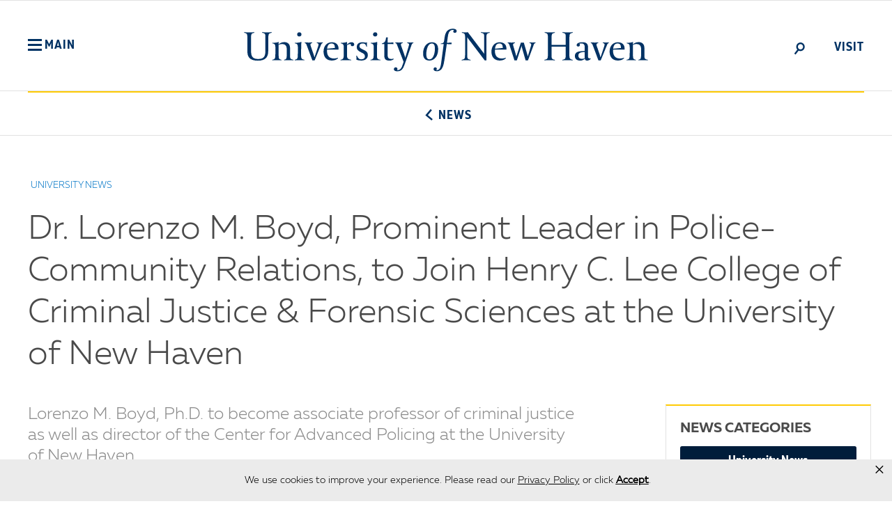

--- FILE ---
content_type: text/html; charset=UTF-8
request_url: https://www.newhaven.edu/news/releases/2018/lorenzo-boyd.php
body_size: 55283
content:



<!DOCTYPE html>
<!--[if (lt IE 11) ]>			<html lang="en" class="no-js oldie">	<![endif]-->
<!--[if (gte IE 11)|!(IE)]><!-->	

<html lang="en" class="no-js">		<!--<![endif]-->
	
<head>
	
<!-- Google Tag Manager -->
<script>(function(w,d,s,l,i){w[l]=w[l]||[];w[l].push({'gtm.start':
new Date().getTime(),event:'gtm.js'});var f=d.getElementsByTagName(s)[0],
j=d.createElement(s),dl=l!='dataLayer'?'&l='+l:'';j.async=true;j.src=
'https://www.googletagmanager.com/gtm.js?id='+i+dl;f.parentNode.insertBefore(j,f);
})(window,document,'script','dataLayer','GTM-548BFRP');</script>
<!-- End Google Tag Manager -->
	
		<link rel="stylesheet prefetch" href="/_resources/css/prod.css" />
    <link rel='stylesheet prefetch' href='/prod/owl.carousel.min.css'>
	
	<script src="/_resources/js/modernizr.min.js"></script>
	<link rel="shortcut icon" href="https://www.newhaven.edu/_resources/images/favicons/favicon-64.png" />
	<link rel="apple-touch-icon" sizes="180x180" href="https://www.newhaven.edu/_resources/images/favicons/apple-touch-icon-180.png" />
	<link rel="apple-touch-icon" sizes="152x152" href="https://www.newhaven.edu/_resources/images/favicons/apple-touch-icon-152.png" />
	<link rel="apple-touch-icon" sizes="120x120" href="https://www.newhaven.edu/_resources/images/favicons/apple-touch-icon-120.png" />
	<link rel="apple-touch-icon"                 href="https://www.newhaven.edu/_resources/images/favicons/apple-touch-icon-72.png" />
	
	<!-- Preload the LCP image with a high fetchpriority so it starts loading with the stylesheet. -->
<link rel="preload" fetchpriority="high" as="image" href="https://www.newhaven.edu/img/wordmark.svg" type="image/svg">
	
<base href="/" />
	<meta charset="utf-8" />
	
<!-- be_ixf, sdk, gho-->
<meta name="be:sdk" content="php_sdk_1.5.3" />
<meta name="be:timer" content="80ms" />
<meta name="be:orig_url" content="https%3A%2F%2Fwww.newhaven.edu%2Fnews%2Freleases%2F2018%2Florenzo-boyd.php" />
<meta name="be:norm_url" content="https%3A%2F%2Fwww.newhaven.edu%2Fnews%2Freleases%2F2018%2Florenzo-boyd.php" />
<meta name="be:capsule_url" content="https%3A%2F%2Fixfd1-api.bc0a.com%2Fapi%2Fixf%2F1.0.0%2Fget_capsule%2Ff00000000257779%2F421922954" />
<meta name="be:api_dt" content="py_2026;pm_01;pd_12;ph_17;pmh_50;p_epoch:1768240217427" />
<meta name="be:mod_dt" content="py_2026;pm_01;pd_12;ph_17;pmh_50;p_epoch:1768240217427" />
<meta name="be:diag" content="mmlGJCrE6p5Z3okQpvyQ/WZK5of/einZoCTKbx6Jfpvgg6mvRKikNO0rHVAa5a5mx/EFGcXPegJsRRnWfrJRS4D6xJMMoFG/ifyJGdnxBbeeT6R9jLcBXOWbCaAgdF3Spr+Uu9pHR+UviAwPf9SZxE0ddDNRJpz7k4DTpTs2zB89nxWaO0D0INHlj3gmzsIDnbtTzC+eMXebrRah3+XD0ueXgJ18DiPZw3YWnrDxBtUh5Sh8/bZ5bJXxBXxwNz3WWEv8655tdjMuwGAsJaMSzY1lbuvWRmXrlcDdeGkPUjf3tOiRsBzjrxK2MbNAYHIVquQBXenbv9Wke5OU3mwE5j9Y2q0EwtOCQbaMwtIrl6P/XtPrkRK7EuO8jgNNyNG1h2feRoBf+4RJSh8TVeer+vzkrr47BDim8ax+rnpp10Vo7n0YBoviqfsdrzLSOcSTUKvSUWkivewWSzo5alxZEtl34S27tIIKYR+LshH/eFSVV56g3g15QnR1in1Er8y/0mklvO2l2sIo+SLai072jOGHUkQ5rV5RmTpcRJyRNKwngQmK1DF9sXjub5GNAIiqF5eaIClice4O/CxrvRvdsYkhTGxUKM7k1uz2rljeL0uHNq7SfLNx5AtQgH4l9t8fBtoq3XlDBTIgegMS+KfOIWyALlemt6vMcVHN3vB6jf69HYrqg7ZMwJgJy/8vAymtX2+KSMVcuRNaYoTetQh9SYcEXqBJTXUCAE6k1N+VeFJqV3AGjNWvg59BGalKwSv9M5udUgYkWp664sN4J05QSoS/GgV3Ls1jkAxG1J3fofGFRA/ffFjXbNiJhmCDQtSXjLY5oSReKqH9eQEPSL8LcMdfcLrwhOBm0l7KhOjb/r6Wo6yYmYooO5ov4VE5zAfucdQQWo+S7of4NggfQUA+cPoEvbt53YWOnnfjkGQTABwXHus8O+k/6IoFNok1jVLTuSWFfsZgo+3RgjY32/ZgIRpzAAEpZRuIXK4hZEwJPOIYwRsKfvAi+x2nkCYAVQYtxD5rJG6XQEInC9tpd5R77TIiUkrfjnGsspJU9GlGD7cCJgCkk/[base64]/P7R4+GQJE6OZxeu2QOZL2SejC0veMDT+Iyii13C5w/XzVs6SQXmr1zv2ygUrEdRjh3lBeV7mLQ/8HTV0E45QWHSThatoqyO6qBB8P+g+fBdwLX2KPISUN05dz193AbKiEsznWvdaQ7fbr32g/ENj+zMjI4fazOtpJnuaGXBWTkvbJ2klImzlpe1oHEpdKRKJXNa4mfArdMYnhQ8mGiEgjnn/oauIr7oeguhmJgbzbAH7IO0+hDjPogfucvims1jXogC0ewfAGVjn5zoQe+s0m0FudiJPFNrpf9pryYxmNwwrX1/lLNW2WA3kXR8h7R3V7eXpGosSceUZ5/xNcfjNysG0l/88a+TYHvMlk7MmT2ely9jkLHlgtR36dJ/Yy6ICxDVjZ2S/E9QXHE9x1CtiUbctsn+rQQL8YmpMBeAu4C1UDoV0fYkXT1AmASJgU2t992+CYoeswLqTPP0LLT4kksMclnfa27BZMaF7l4PUXcHXPbXSFSXTtic70goYa2amO8w39XiUgbXVm3sUSeCMQx/H7CyqsQltY+pxejOBEiy7moeOGVaBRvkiMSOwgbpuo607RS5mXRmL7/yZHttr1Crz7sIEADiEXTE6sTRPwU+F4haK3MwFb7xmsRtcYaOgHYhilXPPYni5HlLUyLTvZJ+pWtTOmxIL2P/wZehSs0Ala8JivHx2dAGUDGG76FMeuC5KuJI5fmTatdQCXTGCEaHKAjwWmjaqHqFsZgGcaaTRnG9nNIk70jX7u5u7RUr+eAzeKJfPG4L/e6fM+x31Uo6z7zrT1K8PDO+K1XBaOxRJJaGzflZkpnKvGp5xTNmePNIqTP8QCjWduJ7dW/KLrtz3xLvGDrC1MTUtZYYAjaXx/mOFMNXBGQG7fW1WwX8AFui9WNbaUq6q1TzBSMUsg96T90b2A0H0A4yjWYiWKCtGrQ9iRIXzLvUYsLvf8VuTvgRgy8u8M6CD7XfA/crMoB/2zRZF4px7HtLPPn7CSHYrQIiJ9ScvRr9dNSF+Zbb9iUgnOemSd9Z011B0jQE8zdLwJPnxCrtKLwU1LIO6ZipIL3px7duWeoo5uWL/06dLjgbdL7pGMgt5a08tT6PKW1Fo8e8MXoXeheAXY3/+apyzoCYqN5A6i3nKUAmnsC0mA7GgPRmmIjWwabTetAsEV/X24GuRRD9oHejK/GSEp+HYdOv4bVGLFl63JVaSSUuIMwCJLVHF5Cwne/GGMWZkeKkqINpkK7PDEw4V4fcRho63nCb6GJMWLlW9emFjCCECdMoDl17qtp+5ZRsrvUyEOdJizx3e" />
<meta name="be:messages" content="false" />
<style>
.be-ix-link-block{justify-content: center; display: flex;}
.be-ix-link-block .be-related-link-container {margin:0;padding: 10px 0px;}
.be-ix-link-block .be-related-link-container .be-label{margin:0;font-size:14px;color:#000;line-height: 26px;text-transform:uppercase}
  .be-ix-link-block .be-related-link-container .be-list{display:inline-block;list-style:none;margin:0;padding:0;}
  .be-ix-link-block .be-related-link-container .be-list .be-list-item{display:inline-block;margin-right:20px}
  .be-ix-link-block .be-related-link-container .be-list .be-list-item .be-related-link{color:#9b9b9b;font-size:14px;font-weight:normal;text-decoration: none;}
  .be-ix-link-block .be-related-link-container .be-list .be-list-item .be-related-link:hover{text-transform:underline;}

  .be-ix-link-block .be-related-link-container .be-list .be-list-item:last-child{margin-right:0}
  @media (max-width: 767px) {
  .be-ix-link-block .be-related-link-container {width:100%;padding:10px;text-align: left;}
  .be-ix-link-block .be-related-link-container .be-label{}
  .be-ix-link-block .be-related-link-container .be-list{display:block;width:100%}
  .be-ix-link-block .be-related-link-container .be-list .be-list-item{display:block;margin-right:0;padding-top: 5px;}
  }
  @media (min-width: 768px) {
  .be-ix-link-block .be-related-link-container{display:flex;justify-content:left}
  .be-ix-link-block .be-related-link-container .be-label{display:inline-block;margin-right:20px;flex-basis:140px;flex-grow:0;flex-shrink:0}
  }
</style>


<script data-cfasync="false" id="marvel" data-customerid="f00000000257779" src="https://marvel-b2-cdn.bc0a.com/marvel.js"></script>

<script>
{(function() {
  var becookiescript = document.createElement("script");
  becookiescript.type = "text/javascript";
  becookiescript.async = true;
  becookiescript.id="becookiebarscriptid";
  becookiescript.setAttribute("data-customerid","f00000000257779");
  becookiescript.setAttribute("data-testmode","false");
  becookiescript.setAttribute("data-cookielinkurl","https://newhaven.edu/online-privacy/");
  becookiescript.setAttribute("data-fullhtmltext","<div id='becookiebarpanelid' style='width: 100%; border-radius: 0px; background:#ebebeb; display: flex; z-index: 1000000; font-size: small; opacity: 1; position: fixed; bottom: 0px; right: 0px; color:#000; justify-content: center; visibility: hidden;'> <div id='becookie_desktop_outerdiv' style='width: 100%;display: flex;height: 60px;justify-content: center;margin: auto;align-items: center;vertical-align: middle;'> <div id='becookie_desktop_content' style='font-size: 1.6vw;font-family:inherit;align-items: center;max-width: 100%;width: 100%;text-align: center;margin: 0 70px;font-weight: 400;'> <div style=''> <p id='becookie_text_content' style='padding: 0 4px;margin: 0px 0;display: inline-block;font-size: inherit;color: inherit;font-family: inherit;'> <span id='becookiebartextid' style=''>We use cookies to improve your experience.</span></p><p style='margin: 0;display: inline-block;padding: 0;font-size: inherit;color: inherit;font-family: inherit;font-weight: inherit;'> Please read our <a tabindex='1' aria-label='Read privacy policy' role='link' id='bepolicylinktextid' style='cursor: pointer;margin: 0;text-decoration: underline;color: inherit;font-weight: inherit;font-size: inherit;font-family: inherit;' onclick='becookielinktextclicked()'>Privacy Policy</a> or click <button tabindex='2' aria-label='Accept privacy policy' role='button' id='becookiebarbuttonid' style='margin: 0;cursor: pointer;font-weight: 600;text-shadow: 0 0 black;text-decoration: underline;border: none;background: none;padding: 0;font-size: inherit;color: inherit;font-family: inherit!important;line-height: inherit;vertical-align:unset;text-transform: none;' onclick='beacceptcookie()'>Accept</button>.<button tabindex='3' aria-label='Close privacy policy banner' role='button' id='becookie_close_button' onclick='beclosecookie()' style='display: inline-block;font-size: 3vw;cursor:pointer;font-family: none;font-weight: 100;position: absolute;margin: 0;right: 10px;top: 5px;vertical-align:unset;background: none;border: none;padding: 0;color: inherit;line-height: 20px;'>×</button> </p></div></div></div></div>");
  becookiescript.setAttribute("data-mobilefullhtmltext","<div id='becookiebarpanelid' style='display: flex;width: 100%;border-radius: 0px;background:#ebebeb;z-index: 1000000;opacity: 1;position: fixed;bottom: 0;left: 0px;color:#000;align-items: center;height: 60px;visibility: hidden;justify-content: center;font-family: inherit;'> <div style='max-width: 385px;display: flex;box-sizing: border-box;text-align: center;position: relative;'> <div id='becookiebartextid' style='font-size: 13px;line-height: 16px;'> <p id='becookie_text_content' style='padding: 0 4px 0 0;margin: 0px 0;display: inline-block;font-size: inherit;color: inherit;font-family: inherit;'> <span style=''>We use cookies to improve your experience.</span> </p><p style='margin: 0;display: inline-block;padding: 0;font-size: inherit;color: inherit;font-family: inherit;font-weight: inherit;'> Please read our <a tabindex='1' aria-label='Read privacy policy' role='link' id='bepolicylinktextid' style='cursor: pointer;margin: 0;text-decoration: underline;color: inherit;font-weight: inherit;font-size: inherit;display: inline;font-family: inherit;' onclick='becookielinktextclicked()'>Privacy Policy</a> or click <button tabindex='2' aria-label='Accept privacy policy' role='button' id='becookiebarbuttonid' style='margin: 0;cursor: pointer;font-weight: 600;text-shadow: 0 0 black;text-decoration: underline;border: none;background: none;padding: 0;font-size: inherit;color: inherit;font-family: inherit!important;line-height: inherit;vertical-align:unset;text-transform: none;' onclick='beacceptcookie()'>Accept</button>. </p></div></div><button tabindex='3' aria-label='Close Privacy Policy banner' role='button' onclick='beclosecookie()' style='position: absolute;right: 9px;top: 4px;font-size: 28px;cursor:pointer;font-family:none;font-weight:100;color: inherit;margin: 0;padding: 0;background: none;border: none;line-height: 20px;vertical-align:unset;'>×</button></div>");
  becookiescript.setAttribute("data-control",`function beCookieBarCustomJs(){becookielog("running cookiebar custom js"); function beCookieShowPanel(){var becookie_panel=document.querySelector("#becookiebarpanelid"); if (becookie_panel){becookie_panel.style.visibility="visible";}}var becookie_stylesheet_interval=window.setInterval(function (){var becookiebar=document.querySelector("#becookiebarid"); if (becookiebar){becookieAddStylesheet( "#becookie_desktop_content{font-size:14px !important}#becookie_close_button{font-size:28px !important;}", "screen and (min-width: 858px)" ); becookieAddStylesheet( "#becookiebartextid{font-size:12px !important; line-height:14px !important;}#becookiebarpanelid > button{font-size:24px !important;}#becookiebarpanelid > div{max-width:334px !important;}", "screen and (max-width: 360px)" ); becookieAddStylesheet( "#becookiebartextid{font-size:11px !important; line-height:13px !important;}", "screen and (max-width: 300px)" ); becookieAddStylesheet( "#becookiebartextid{font-size:10px !important; line-height:12px !important;}", "screen and (max-width: 260px)" ); becookieAddStylesheet( "#bepolicylinktextid:focus,#becookiebarbuttonid:focus,#becookie_close_button:focus{outline:auto!important;}" ); beCookieShowPanel(); clearInterval(becookie_stylesheet_interval);}}, 100); window.setTimeout(function (){clearInterval(becookie_stylesheet_interval);}, 15000); window.onresize=function (){setTimeout(beCookieShowPanel, 100);};}beCookieBarCustomJs();`);
  becookiescript.src = "https://consents-cf.bc0a.com/consentbar/corejs/becookiebar.js";
  var s = document.getElementsByTagName("script")[0];
  s.parentNode.insertBefore(becookiescript, s);
})();}
</script>
	
		
			
	<title>Dr. Lorenzo M. Boyd, Prominent Leader in Police-Community Relations, to Join Henry C. Lee College of Criminal Justice & Forensic Sciences at the University of New Haven - University of New Haven</title>
	<meta http-equiv="X-UA-Compatible" content="IE=edge">
	<meta name="viewport" content="width=device-width, initial-scale=1" />
	<meta name="Description" content="Lorenzo M. Boyd, Ph.D. to become  associate professor of criminal justice as well as director of the Center for Advanced Policing at the University of New Haven." />
	<meta name="Keywords" content="News, Henry C. Lee College of Criminal Justice & Forensic Sciences, Lorenzo M. Boyd" />
	<meta name="google-site-verification" content="-fIxlDX6e-bxneCeEvwJeARHq08xMx8qwmSMPs_maLo" />
	<meta name="facebook-domain-verification" content="9ec72tj7xa9laselbapva660y468xm" />
	<link rel="canonical" href="https://www.newhaven.edu/news/releases/2018/lorenzo-boyd.php" />
	<meta property="og:url" content="https://www.newhaven.edu/news/releases/2018/lorenzo-boyd.php" />
	<meta property="og:title" content="Dr. Lorenzo M. Boyd, Prominent Leader in Police-Community Relations, to Join Henry C. Lee College of Criminal Justice & Forensic Sciences at the University of New Haven - University of New Haven" />
	<meta property="og:type" content="website"/>
	<meta property="og:description" content="Lorenzo M. Boyd, Ph.D. to become  associate professor of criminal justice as well as director of the Center for Advanced Policing at the University of New Haven."/>
	<meta property="og:site_name" content="University of New Haven"/>
	<meta property="og:image" content="https://www.newhaven.edu/_resources/images/faculty-staff-headshots/lorenzo-boyd.jpg" />	
	<meta name="twitter:card" content="summary_large_image">
	<meta name="twitter:site" content="@unewhaven">
	<meta name="twitter:title" content="Dr. Lorenzo M. Boyd, Prominent Leader in Police-Community Relations, to Join Henry C. Lee College of Criminal Justice & Forensic Sciences at the University of New Haven - University of New Haven">
	<meta name="twitter:description" content="Lorenzo M. Boyd, Ph.D. to become  associate professor of criminal justice as well as director of the Center for Advanced Policing at the University of New Haven.">
	<meta name="twitter:image" content="https://www.newhaven.edu/_resources/images/faculty-staff-headshots/lorenzo-boyd.jpg"> 
	<script src="/_resources/js/lazysizes.min.js" async></script> <!--Lazysizes image minifier-->
	 <!-- Power On CSS Pack -->

</head>
<body class="page news-detail">
<a id="top" href="#main-content">Skip to main content</a>
<!-- Google Tag Manager (noscript) -->
<noscript><iframe src="https://www.googletagmanager.com/ns.html?id=GTM-548BFRP"
height="0" width="0" style="display:none;visibility:hidden"></iframe></noscript>
<!-- End Google Tag Manager (noscript) -->

<!--In the event of an emergency, the appropriate emergency alert file will be published and will then display in this space-->

							
<header id="site-header" role="banner">	
	<div class="container">
		<div id="wordmark">
			<a href="/" title="University of New Haven">
				<span class="sr-only">University of New Haven</span>
			</a>
		</div><!-- /#site-logo -->

		<div id="navband">
			<a href="#" id="megamenu-toggle" aria-label="Toggle Main Menu" aria-expanded="false" class="menu-toggle" role="button">
				<span class="toggle-icon"></span>
				<span class="label">Main</span>
			</a>

			<nav id="utility-nav">
				<ul class="menu menu-inline" role="menu">
					<li id="search-toggle">
						<a href="#" title="Open Search" aria-expanded="false" role="toggle">
							<span class="nhv-search"></span><span class="sr-only">Search</span>
						</a>
					</li>
					<li id="visit-menu-toggle">
						<a href="#" title="Visit" aria-label="Toggle Visit Opportunities menu" aria-expanded="false" role="toggle">Visit</a>
					</li>
				</ul>
			</nav>
		</div><!-- /#navband -->
	</div><!-- /.container -->
</header>

<!-- Start Visit Menu -->
<div id="visit-menu" class="snippet">
	<div class="container">
<br>
		<div class="snippet-body">
			
			<div id="left-nav-wrapper">
				<h4 class="nav-title">Admissions Visit Opportunities</h4>
				<nav id="undergraduate-nav" role="navigation">
					<p style="width:90%;">The campus visit is one of the most important parts of your college selection process.<br><br></p>
					<h5 class="nav-subtitle">Undergraduate Programs</h5>
					<ul class="menu">
						<li><a href="https://admissions.newhaven.edu/portal/visit" target="_blank" title="Undergraduate Admissions Visit Opportunities">See All Visit Opportunities</a></li>
					</ul>
					
                        <h5 class="nav-subtitle" style="border-top:1px solid #e2e2e2; padding-top:20px; width: 90%;">Graduate Programs</h5>
					<ul class="menu">
						<li><a href="https://graduate.newhaven.edu/portal/gradevents" target="_blank" title="Graduate Admissions Visit Opportunities">See All Visit Opportunities</a></li>
					</ul>

				</nav><!-- /#undergraduate-nav -->
				
				 <nav id="graduate-nav" role="navigation">
	<div class="richtext-news">
		<script>

var loc = window.location.pathname;
var path = loc.substring(0, loc.lastIndexOf("/"));
var directoryName = path.substring(path.lastIndexOf("/")+1);

document.write('<a href="https://admissions.newhaven.edu/portal/visit?cmd=info-sessions-and-tours&person=&utm_source=visit-popdown-' + directoryName + '&utm_medium=banner&utm_campaign=undergraduate" alt="Register for Info Sessions or Campus Tours." target="_blank"><div style="padding-top: 0px; padding-bottom:30px;"><img src="https://www.newhaven.edu/_resources/images/admissions/undergraduate/ads/info-sessions-campus-tours.png" alt="" style="margin: auto;" class="lazyload"></div></a>');

</script>
			</div>
</nav> <!-- Admissions Advertisement Graphic and Column Structure -->

				<!-- /#graduate-nav -->
			
			</div><!-- /#left-nav-wrapper -->
			
			<div id="right-nav-wrapper">
				<nav id="getting-here-nav" role="navigation">
					<h4 class="nav-title">Getting Here</h4>
					<ul class="menu">
						<li><a href="/about/campus-locations/index.php" title="">Campus Locations and Maps</a></li>
						<li><a href="/about/visitors/shuttle-transportation.php" title="">Shuttles &amp; Transportation</a></li>
						<li><a href="/about/visitors/parking.php" title="Parking information">Parking</a></li>
					</ul>
				</nav><!-- /#getting-here-nav -->

				<nav id="events-nav" role="navigation">
					<h4 class="nav-title">Events</h4>
					<ul class="menu">
						<li><a href="/events/index.php" class="icon-event" title="Campus Events">Events</a></li>
					</ul>
				</nav><!-- /#events-nav -->

				<nav id="athletics-nav" role="navigation">
					<h4 class="nav-title">Athletics</h4>
					<ul class="menu">
						<li><a href="https://www.newhavenchargers.com/" class="icon-logo-athletic" title="Athletics" target="_blank">New Haven Chargers</a></li>
					</ul>
				</nav><!-- /#athletics-nav -->
			</div><!-- /#right-nav-wrapper -->
			
		</div><!-- /.snippet-body -->
		
		<div class="visit-close-wrapper">
			<a class="toggle" href="#" aria-label="Close Visit Menu" title="Close Visit Menu" role="button">
				<span class="nhv-close"></span><span class="sr-only">Close</span>CLOSE
			</a>
		</div>
	</div><!-- /.container -->
</div>
<!-- /#visit-menu -->

<div id="mega-menu" class="disabled snippet" role="navigation">
	<header id="mm-header" role="banner">
		<div class="container">
			<div id="mm-wordmark">
				<a href="/" title="University of New Haven">
					<span class="sr-only">University of New Haven</span>
				</a>
			</div><!-- /#mm-wordmark -->

			<div id="mm-navband">
				<a href="#" id="mm-toggle" aria-label="Close Main Menu" class="menu-toggle" role="button">
					<span class="toggle-icon"></span>
					<span class="label">Main</span>
				</a>
			</div><!-- /#mm-navband -->
		</div>
	</header><!-- /#mm-header-->

	<div class="container">

		<div id="mega-topband">
			<nav id="quicklinks-nav">
				<ul class="menu menu-inline">
					<li><a href="/student-life/career-development-center/employers/index.php" title="Information for Employers">Employers</a></li>
					<li><a href="/families/index.php" title="">Parents &amp; Families</a></li>
					<li><a href="/veterans/index.php" title="">Veterans</a></li>
					<li><a href="/about/employment/index.php" title="">Work at UNewHaven</a></li>
					<li><a href="/about/corporate-partnerships/index.php" title="">Corporate Partners</a></li>
					<li><a href="/directory/index.php" title="">Directory</a></li>
					<li><a href="https://mycharger.newhaven.edu" title="MyCharger portal" target="_blank">myCharger</a></li>
				</ul>
			</nav>

			<nav id="action-nav">
				<ul class="menu menu-inline">
					<li><a href="/admissions/apply/index.php" title="Apply to the University of New Haven">Apply</a></li>
					<li><a href="/admissions/get-info/index.php" title="Get information about the University of New Haven">Request Info</a></li>
					<li><a href="/give/index.php" title="Donate to the University">Give</a></li>		
				</ul>
			</nav>
		</div>
		<!-- /#mega-topband -->

		<div id="mega-navs">
			<nav id="academics-nav">
				<h4>
					<span class="nav-header-wide">Academics</span>
					<a href="#" title="Academics menu" class="nav-header-toggle" role="toggle" aria-expanded="false" tabindex="">Academics<span class="nhv-plus"></span></a>
				</h4>
				<ul class="menu">
					<li><a href="/academics/index.php" title="">Academics at the University</a></li>
					<li><a href="/academics/programs/index.php" title="View all Academic Programs">Programs A-Z</a></li>
					<li><a href="/arts-sciences/index.php" title="">College of Arts and Sciences</a></li>
					<li><a href="/business/index.php" title="">Pompea College of Business</a></li>
					<li><a href="/lee-college/index.php" title="">Henry C. Lee College of Criminal Justice and Forensic Sciences</a></li>
					<li><a href="/engineering/index.php" title="">Tagliatela College of Engineering</a></li>
					<li><a href="/health-sciences/index.php" title="">School of Health Sciences</a></li>
					<li><a href="/interdisciplinary-collaborative/index.php" title="">Interdisciplinary Collaborative</a></li>
					<li><a href="https://mkpeterson.newhaven.edu/" target="_blank" title="">Library</a></li>
					<li><a href="/academics/calendar/index.php" title="">Academic Calendar and Course Schedules</a></li>
				</ul>
				<a class="show-more-btn" href="#" title="See More Academics Menu" aria-expanded="false" role="button">
					<span class="open-close-icon nhv-plus"></span>&nbsp;<span class="more-less-text">See More</span>
				</a>
				<div class="show-more">
					<ul class="menu">
						<li><a href="/academics/course-catalog.php" title="">Course Catalog</a></li>
						<li><a href="/academics/centers-institutes/" title="">Academic Centers and Institutes</a></li>
						<li><a href="/academics/academic-support/" title="">Student Success and Support</a></li>
						<li><a href="/academics/excellence/" title="">Honors Societies</a></li>
						<li><a href="/academics/core-curriculum.php" title="">Core Curriculum</a></li>
						<!--<li><a href="/academics/service-learning/" title="">Academic Service-Learning</a></li>-->
						<li><a href="/academics/study-abroad/index.php" title="">Study Abroad</a></li>
						<li><a href="/academics/verto-education-study-abroad/index.php" title="">Verto Education Study Abroad Experience</a></li>
					</ul>
				</div>
			</nav>

			<nav id="studentlife-nav">
				<h4>
					<span class="nav-header-wide">Student Life</span>
					<a href="#" title="Student Life menu" class="nav-header-toggle" role="toggle" aria-expanded="false" tabindex="">Student Life<span class="nhv-plus"></span></a>
				</h4>
				<ul class="menu">
					<li><a href="/student-life/" title="">Student Life Overview</a></li>
					<li><a href="/student-life/get-involved/" title="">Get Involved!</a></li>
					<li><a href="/student-life/career-development-center/" title="">Career Development</a></li>
					<li><a href="/student-life/public-safety/" title="">Safety &amp; Security</a></li>
					<li><a href="/student-life/accessibility-resources-center/index.php" title="Accessibility Resources Center">Accessibility</a></li>
					<li><a href="/student-life/health-wellness/" title="">Health &amp; Wellness</a></li>
					<li><a href="/student-life/living-on-campus/" title="">Living on Campus</a></li>
					<li><a href="https://www.newhaven.edu/dining" title="Dining info" target="_blank">Dining</a></li>
					<li><a href="/student-life/graduate-and-international/" title="">Graduate &amp; International Students</a></li>
					<li><a href="/student-life/student-affairs/" title="">Student Affairs &amp; Dean of Students</a></li>
				</ul>
				<a class="show-more-btn active" href="#" title="See More in Student Life Menu" aria-expanded="false" role="button">
					<span class="open-close-icon nhv-plus"></span>&nbsp;<span class="more-less-text">See More</span>
				</a>      
				<div class="show-more">
					<ul class="menu">
						<li><a href="/commencement/" title="">Commencement</a></li>
						<li><a href="/student-life/orientation/" title="">New Student Orientation</a></li>
						<li><a href="/student-life/commuter-resources/" title="">Commuter Resources</a></li>
						<li ><a href="https://www.bkstr.com/newhavenstore/home" title="" target="_blank">Campus Store</a></li>
					</ul>
				</div>
			</nav>

			<nav id="about-nav">
				<h4>
					<span class="nav-header-wide">About</span>
					<a href="#" title="About menu" class="nav-header-toggle" role="toggle" aria-expanded="false" tabindex="">About<span class="nhv-plus"></span></a>
				</h4>
				<ul class="menu">
					<li><a href="/about/index.php" title="">About the University</a></li>
					<li><a href="/about/accreditation/index.php" title="">Accreditation</a></li>
					<li><a href="/about/facts-figures.php" title="">Facts &amp; Figures</a></li>
					<li><a href="/about/awards-affiliations.php" title="">Awards &amp; Affiliations</a></li>
					<li><a href="/about/administration/index.php" title="">University Leadership</a></li>
					<li><a href="/about/board-governors/index.php" title="">Board of Governors</a></li>
					<li><a href="/about/departments/index.php" title="">Offices &amp; Departments</a></li>
					<li><a href="/about/campus-locations/index.php" title="">Campus Locations &amp; Maps</a></li>
					<li><a href="https://www.newhaven.edu/about/facilities/index.php" title="">State-of-the-Art Facilities</a></li>
					<li><a href="/about/employment/index.php" title="">Employment</a></li>
					<li><a href="https://strategicplan.newhaven.edu/?utm_source=main-menu&utm_medium=website&utm_campaign=strategicplan" title="" target="_blank">Strategic Plan</a></li>
				</ul>
				<a class="show-more-btn active" href="#" title="See More" role="button" aria-expanded="false">
					<span class="open-close-icon nhv-plus"></span>&nbsp;<span class="more-less-text">See More</span>
				</a>
				<div class="show-more">
					<ul class="menu">	
						<li><a href="/about/visitors/index.php" title="">Info for Visitors, Parking &amp; Shuttles</a></li>
						<li><a href="/about/title-ix/index.php" title="">Title IX and Equal Opportunity</a></li>
						<li><a href="/covid19/index.php" title="">COVID-19 Info</a></li>
					</ul>
				</div>
			</nav>

			<nav id="admissions-nav">
				<h4>
					<span class="nav-header-wide">Admissions</span>
					<a href="#" title="Expand Admissions menu" class="nav-header-toggle" role="toggle" aria-expanded="false" tabindex="">Admissions<span class="nhv-plus"></span></a>
				</h4>
				<ul class="menu">
					<li><a href="/admissions/index.php" title="">Office of Admissions</a></li>
					<li><a href="/admissions/apply/" title="">Apply</a></li>
					<li><a href="/admissions/get-info/" title="">Request Information</a></li>
					<li><a href="/admissions/undergraduate/" title="">Undergraduate Admissions</a></li>
					<li><a href="/admissions/graduate/" title="">Graduate Admissions</a></li>
					<li><a href="/admissions/international/" title="">International Students</a></li>
					<li><a href="/academics/online-degree-programs/" title="">Online Programs</a></li>
					<li><a href="/admissions/financial-aid/" title="">Tuition &amp; Financial Aid</a></li>
					<li><a href="/admissions/financial-aid/undergraduate/prospective/estimate.php" title="">Net Price Calculator</a></li>
					<li><a href="/admissions/pre-college/index.php" title="">Pre-College and Summer Youth Programs</a></li>
				</ul>
			</nav>
			
			<nav id="inclusion-nav">
				<h4>
					<span class="nav-header-wide">Inclusion</span>
					<a href="#" title="Inclusion" class="nav-header-toggle" role="toggle" aria-expanded="false" tabindex="">Inclusion<span class="nhv-plus"></span></a>
				</h4>
				<ul class="menu">
					<li><a href="/inclusion/index.php" title="">Everyone Belongs at the University of New Haven</a></li>
					<li><a href="/inclusion/myatt-center.php" title="">The Myatt Center</a></li>
					<li><a href="/student-life/accessibility-resources-center/index.php" title="" target="_blank">Accessibility Resources Center</a></li>
					<li><a href="/student-life/graduate-and-international/index.php" title="" target="_blank">Graduate and International Student Life</a></li>
					<li><a href="/inclusion/idea-council/index.php" title="">IDEA Council</a></li>
					<li><a href="/veterans/index.php" title="" target="_blank">Military &amp; Veteran Affairs</a></li>
					<li><a href="/inclusion/spiritual-life.php" title="">Spiritual Life and Campus Ministry</a></li>	
					<li><a href="/about/title-ix/index.php" title="" target="_blank">Title IX</a></li>
				</ul>
			</nav>

			<nav id="alumni-nav">		
					<h4>
					<span class="nav-header-wide">Alumni &amp; Friends</span>
					<a href="#" title="Expand Alumni Menu" class="nav-header-toggle" role="toggle" aria-expanded="false" tabindex="">Alumni &amp; Friends<span class="nhv-plus"></span></a>
				</h4>
				<ul class="menu">
					<li><a href="/alumni/index.php" title="Alumni & Friends">Our Alumni</a></li>
					<li><a href="/alumni/events/index.php" title="">Alumni Events</a></li>
					<li><a href="/alumni/get-involved/index.php" title="">Alumni Involvement</a></li>		
					<li><a href="/alumni/benefits/index.php" title="">Alumni Benefits</a></li>
					<li><a href="/alumni/magazine/index.php" title="">Alumni Magazine</a></li>
					<li><a href="/alumni/alumni-association-board/index.php" title="">Alumni Association</a></li>
					<li><a href="/alumni/contact.php" title="">Contact Alumni Relations</a></li>
					<li><a href="/give/index.php" title="">Support the University</a></li>
				</ul>
			</nav>

			<nav id="research-nav">
				<h4>
					<span class="nav-header-wide">Research</span>
					<a href="#" title="Research" class="nav-header-toggle" role="toggle" aria-expanded="false" tabindex="">Research<span class="nhv-plus"></span></a>
				</h4>
				<ul class="menu">
					<li><a href="/research/" title="">Research Overview</a></li>
					<li><a href="/research/labs-groups/" title="">Labs &amp; Groups</a></li>
					<li><a href="/research/faculty-research/" title="">Faculty Research</a></li>
					<li><a href="/research/student-fellowships-research/" title="">Student Fellowships &amp; Research</a></li>
					<li><a href="/research/surf/" title="">Summer Undergraduate Research Fellowships (SURF)</a></li>
					<li><a href="/research/grants/" title="">Grants &amp; Sponsored Programs</a></li>
				</ul>
			</nav>
			
			<nav id="explore-nav">
				<h4>
					<span class="nav-header-wide">Explore</span>
					<a href="#" title="Explore" class="nav-header-toggle" role="toggle" aria-expanded="false" tabindex="">Explore<span class="nhv-plus"></span></a>
				</h4>
				<ul class="menu">
					<li><a href="/explore-the-university/" title="">Explore the University</a></li>
					<li><a href="/explore-the-university/beyond-west-haven.php" title="">West Haven &amp; Beyond</a></li>
					<li><a href="/news/" title="">News and Media</a></li>
					<li><a href="/events/" title="">Events</a></li>
					<li><a href="/explore-the-university/camps-conferences/index.php" title="">Camps and Conferences</a></li>
					<li><a href="/about/departments/marketing-communications/brand/index.php" title="">Digital Downloads</a></li>
					<li><a href="/spotlights/" title="">Community Spotlights</a></li>
					<li><a href="/explore-the-university/arts/" title="">The Arts on Campus</a></li>	
				</ul>
			</nav>

			<nav id="athletics-nav" class="menu-active"> <!-- Does this need the .menu-active class? -->
				<h4>
					<span class="nav-header-wide">Athletics</span>
					<a href="#" title="Athletics" class="nav-header-toggle" role="toggle" aria-expanded="" tabindex="">Athletics<span class="nhv-plus"></span></a>
				</h4>
				<ul class="menu">
					<li>
						<a href="https://www.newhavenchargers.com" title="New Haven Chargers" target="_blank">
							<img alt="New Haven Chargers" data-src="/img/NewHavenChargers.svg" class="lazyload" />
						</a>
					</li>
				</ul>
			</nav>
		</div><!-- /#mega-navs -->

		<div id="mega-bottomband">
			<nav id="socialdirectory-nav">
				<h4>Social Media</h4>
				<ul class="menu menu-social menu-inline">
					<li><a href="https://www.facebook.com/unewhaven/" title="UNewHaven on Facebook" target="_blank"><span class="nhv-facebook" style="color:#ffcc33;"></span><span class="sr-only">Facebook</span></a></li>
					<li><a href="https://www.instagram.com/unewhaven/" title="UNewHaven on Instagram" target="_blank"><span class="nhv-instagram" style="color:#ffcc33;"></span><span class="sr-only">Instagram</span></a></li>
					<li><a href="https://x.com/unewhaven" title="UNewHaven on X" target="_blank"><span class="nhv-twitter-x" style="color:#ffcc33;"></span><span class="sr-only">X</span></a></li>
					<li><a href="https://youtube.com/@unewhaven" title="UNewHaven on YouTube" target="_blank"><span class="nhv-youtube" style="color:#ffcc33;"></span><span class="sr-only">YouTube</span></a></li>
					<li><a href="https://www.linkedin.com/school/university-of-new-haven/" title="UNewHaven on LinkedIn" target="_blank"><span class="nhv-linkedin" style="color:#ffcc33;"></span><span class="sr-only">LinkedIn</span></a></li>
				</ul>
			</nav>
		</div><!-- /#mega-bottomband -->

		<div id="mega-bottom-close">
			<a href="#" id="mm-bottom-close" aria-label="Close Main Menu" title="Close Menu" class="btn">			
				<span class="label">Close Menu</span>
			</a>
		</div>

		<br /><br />
	</div><!-- /.container -->
</div><!-- /#mega-menu --><nav id="section-menu" class="snippet">
	<div class="container">
		<div id="section-topband">
			<div class="no-menu">
				<span class="label">&nbsp;</span>
				<span class="sr-only">No Menu</span>
			</div>
			<div class="section-menu-title"><a href="/news/" title="Link to News section"><span class="nhv-lqm"></span>News</a></div>
		</div><!-- /#section-topband -->
	</div><!-- /.container -->
</nav>    <main id="main-content" role="main">
        <section class="container">
            <div class="row">
			<p class="news-cat-top">University News</p>
              <h1 class="page-title-news col-md-12">Dr. Lorenzo M. Boyd, Prominent Leader in Police-Community Relations, to Join Henry C. Lee College of Criminal Justice &amp; Forensic Sciences at the University of New Haven</h1>
                <div class="richtext col-md-8">
        				<div class="richtext-news">

                  <p class="intro-para">Lorenzo M. Boyd, Ph.D. to become  associate professor of criminal justice as well as director of the Center for Advanced Policing at the University of New Haven.</p>
                                        
                    <p class="news-date">November 13, 2018</p>
         <!--           <p class="author">By Office of Marketing & Communications</p> -->

                                        
       
                
                </div>

<br />          
					
					
					<figure class="pull-left"><img src="/_resources/images/faculty-staff-headshots/lorenzo-boyd.jpg" alt="Dr. Lorenzo M. Boyd headshot" width="280px;"><figcaption>Lorenzo M. Boyd, Ph.D.</figcaption></figure>
					
					<p>
						The University of New Haven announced today that Lorenzo M. Boyd, Ph.D., a nationally-recognized expert on police-community relations, will join the <a href="/lee-college/" title="link to lee college">Henry C. Lee College of Criminal Justice and Forensic Sciences</a> as associate professor of <a href="/lee-college/undergraduate-programs/criminal-justice/" title="link to program">criminal justice</a> and director of the Center for Advanced Policing at the University. 
					</p>
					
					<p>
						Dr. Boyd’s service as a former deputy sheriff in Boston informed his nearly 20-year career in higher education, where his teaching, training, and research focused on urban policing, race and crime, criminal justice systems, diversity issues, and criminological theory. 
					</p>
					
					<p>
						During eight years as the primary advisor and consultant for the Fayetteville, North Carolina Police Department, Dr. Boyd led efforts to build a community wellness plan for the city. As a senior researcher at the North Carolina Juvenile Justice Institute at North Carolina Central University, he conducted program evaluations on local community-based juvenile justice intervention programs. 
					</p>
					
					<p>
						Dr. Boyd has appeared on local, regional, and national media outlets to discuss policing in the aftermath of high-profile cases, including shootings in Dallas, Baton Rouge, and Ferguson, Missouri. This spring, he led a study addressing issues of racism, bias, and police and community relations at Yale University after a white graduate student called the police to report a black graduate student who was asleep in a common room. 
					</p>
					
					<p>
						A former chair of the Departments of Criminal Justice and Social Sciences at the University of Maryland Eastern Shore, Dr. Boyd is also the former president of the Academy of Criminal Justice Science and a life member of the National Organization for Blacks in Law Enforcement. He earned his doctorate from Northeastern University. He also holds a master’s degree from the University of Massachusetts Boston and a bachelor’s degree from the University of Massachusetts.
					</p>
				</div>
			
				<aside id="sidebar" class="col-md-3 col-md-offset-1">
                   
 

<div class="content-block contact">	
	<h4 class="content-block-title">News Categories</h4>
	<p><a class="btn" href="/news/releases/2025/index.php" title="University News">University News</a></p>			
	<p><a class="btn" href="/news/blog/2026/index.php" title="The Charger Blog">The Charger Blog</a></p>
	<p><!-- Link to latest month's page here -->
<a class="btn" href="/news/in-the-media/2026/january.php" title="In the Media">In the Media</a></p>
	<p><a class="btn" href="/news/charger360/index.php" title="The Charger Blog">Charger 360 <span class="nhv-youtube"></span><span class="sr-only">video podcast</span></a></p>
	<p><a class="btn" href="/alumni/magazine/" title="Alumni Magazine">Alumni Magazine</a></p>				
</div><!-- /.content-block, .contact -->







<!-- SIGNUP FORM -->
			  
                 



<div class="content-block contact">
	<h4 class="content-block-title">Social Media</h4>
	<ul class="social-connect-links">	
		<li><a href="https://www.facebook.com/UNewHaven/" title="Facebook" target="_blank"><span class="nhv-facebook"></span><span class="sr-only">Facebook</span></a></li>
		<li><a href="https://x.com/UNewHaven" title="UNewHaven on X" target="_blank"><span class="nhv-twitter-x"></span><span class="sr-only">X</span></a></li>
		<li><a href="https://www.instagram.com/UNewHaven/" title="Instagram" target="_blank"><span class="nhv-instagram"></span><span class="sr-only">Instagram</span></a></li>
		<li><a href="https://youtube.com/@unewhaven" title="YouTube" target="_blank"><span class="nhv-youtube"></span><span class="sr-only">YouTube</span></a></li>
		<li><a href="https://www.linkedin.com/school/university-of-new-haven/" title="LinkedIn" target="_blank"><span class="nhv-linkedin"></span><span class="sr-only">linkedin</span></a></li>
	</ul>
</div>





<!-- SIGNUP FORM -->
			   
			   





<div class="content-block contact">
	<h4 class="content-block-title">Contact</h4>
	<p>Dave Cranshaw, Director of Communications and Public Relations</p>
	<ul>
		<li><a title="Email" href="mailto:DCranshaw@newhaven.edu">DCranshaw@newhaven.edu</a></li>
		<li><a title="Phone" href="tel:+1-401-617-4535">(401) 617-4535</a></li>
	</ul>
</div><!-- /.content-block, .contact -->



<!-- SIGNUP FORM -->
			   
			 






<!-- SIGNUP FORM -->

<div class="content-block sign-up">
    <h4 class="content-block-title">Get the highlights!</h4>
    <p>Stay up to date with our weekly enewsletter, highlighting stories from around the University and media clips featuring our faculty experts.</p>
    <form action="https://mailer.newhaven.edu/subscribe" method="POST" accept-charset="utf-8">
	<label for="name">Name</label><br/>
	<input type="text" name="name" id="name"/>
	<br/>
	<label for="email">Email</label><br/>
	<input type="email" name="email" id="email"/>
<br/>
<br/>
<input type="checkbox" name="gdpr" id="gdpr"/>
<span><strong>I agree to the newsletter terms</strong></span>
	<section id="accordion" class="snippet">
    <ul class="accordions">
        <li class="accordion"> 
            <a href="#" title="Accordion Button" aria-expanded="false" role="button" class="accordion-open"><span class="nhv-plus"></span><span class="accordion-link-title">Newsletter Terms</span></a>
            <div class="panel">
                <span><strong>Marketing permission</strong>: I give my consent to the University of New Haven's Office of Marketing &amp; Communications to be in touch with me via email using the information I have provided in this form for the purpose of sending me Charger Nation News, a weekly email digest of University of New Haven news and media.</span>
<br/><br/>
<span><strong>What to expect</strong>: If you wish to withdraw your consent and stop hearing from us, simply click the unsubscribe link at the bottom of every email we send. We value and respect your personal data and privacy. To view our privacy policy, please visit our website. By submitting this form, you agree that we may process your information in accordance with these terms.</span>
            </div>
        </li>
		</ul>
		</section>
		
<div style="display:none;">
	<label for="hp">HP</label>
<br/>
	<input type="text" name="hp" id="hp"/>
	</div>
	<input type="hidden" name="list" value="lPtmQbnDbeZeX9GzLUBFKg"/>
	<input type="hidden" name="subform" value="yes"/>
	<input type="submit" name="submit" id="submit"/>
</form>
</div>

			   
			   
					
                </aside>
			
			
			</div>

                   
<!-- FEATURED NEWS -->	
    
	

     
		<section id="news" class="snippet">
			
			
		
  <div class="col-md-8">
		<h3 class="news-title">Recent News</h3>
		
			<!-- /.news -->

 
                                <article class="news internal list-item" role="article">
						                        <a href="/news/releases/2026/paul-lavoie-american-manufacturing-futures-institute.php" title="University of New Haven Leader Appointed to National Leadership Role with Forward-Looking U.S. Manufacturing Institute"  class="news-img">
                            <img src="/_resources/images/news/general/2026/university-campus.jpg" alt="" style="height: 200px; width: 100%; ">
                        </a>
                        						<a href="/news/releases/2026/paul-lavoie-american-manufacturing-futures-institute.php" title="University of New Haven Leader Appointed to National Leadership Role with Forward-Looking U.S. Manufacturing Institute" >
							<div class="news-preview">
								<p class="news-category">University News</p>
                                <h3 class="article-title">University of New Haven Leader Appointed to National Leadership Role with Forward-Looking U.S. Manufacturing Institute</h3>
                                <p class="article-desc">Vice President for Innovation and Applied Technology Paul Lavoie will serve on the Board of Directors and as America’s Chief Manufacturing Officer for the newly launched American Manufacturing Futures Institute.</p>
                            </div>
                        </a>
                    </article><!-- /.news -->
            
                    
                                <article class="news internal list-item" role="article">
						                        <a href="/news/releases/2026/sarah-shultz-named-dean-school-of-health-sciences.php" title="University of New Haven Names Innovative Interdisciplinary Leader as Dean of its School of Health Sciences"  class="news-img">
                            <img src="/_resources/images/faculty-staff-headshots/sarah-shultz.jpg" alt="" style="height: 200px; width: 100%; ">
                        </a>
                        						<a href="/news/releases/2026/sarah-shultz-named-dean-school-of-health-sciences.php" title="University of New Haven Names Innovative Interdisciplinary Leader as Dean of its School of Health Sciences" >
							<div class="news-preview">
								<p class="news-category">University News</p>
                                <h3 class="article-title">University of New Haven Names Innovative Interdisciplinary Leader as Dean of its School of Health Sciences</h3>
                                <p class="article-desc">Sarah P. Shultz, Ph.D., who brings experience in strategic planning, fundraising, and recruitment, joins the University from Fort Lewis College in Colorado, where she served as Dean of the School of Arts and Sciences, before being named a special assistant to the Provost.</p>
                            </div>
                        </a>
                    </article><!-- /.news -->
            
                    
                                <article class="news internal list-item" role="article">
						                        <a href="/news/blog/2026/christopher-hernandez.php" title="Local Commuter Student Finds Passion in Designing With ‘Purpose’"  class="news-img">
                            <img src="/_resources/images/engineering/news/2026/c-hernandez-makerspace.jpg" alt="" style="height: 200px; width: 100%; ">
                        </a>
                        						<a href="/news/blog/2026/christopher-hernandez.php" title="Local Commuter Student Finds Passion in Designing With ‘Purpose’" >
							<div class="news-preview">
								<p class="news-category">The Charger Blog</p>
                                <h3 class="article-title">Local Commuter Student Finds Passion in Designing With ‘Purpose’</h3>
                                <p class="article-desc">Engineering major Christopher Hernandez ’28 explains how family inspiration, bilingual communication, and practical experience guide his studies at the University of New Haven.</p>
                            </div>
                        </a>
                    </article><!-- /.news -->
            
                    	   
	  <p>
	&nbsp;
	</p>

	<div id="news-footer">
		<a class="btn" href="/news/index.php" title="More news">More news</a>
	</div><!-- /#news-footer -->
	<p>
		&nbsp;
	</p>
			
			</div>
				     </section><!-- #news -->
		    




  

		
		
		  



		
		
		  


		
		
		  





		
		
		  

		
		
		  
	

		
	



	

	
		
	


	



	



	


	

	

	

	


	
		

	


	





	












		


		


















	

		
	












<!--Government Affairs and Global Engagement-->


<!--/Government Affairs and Global Engagement-->

	

		
	
	




	

		
	

	
		


	

	


	

	


	


	


	


	



	
		
		
         
		

	

	




	

	





 	
	
	 	



 	


	

		
	



	

		
	



	



	





	

		








	

		

	

		


		


	

		




















	














			



	


	

		





	

		





	







	









	


















<!-- GRAD PROGRAMS / GRAD ADMISSIONS BLOG -->


	

 






			
 







	<!-- END FEATURED NEWS -->	

        </section><!-- /.container -->
    </main><!-- /#main-content -->
    <section class="snippet" style="padding:120px 0px 0px 0px;">
			<div class="container">		
<div class="be-ix-link-block">
	
<!-- be_ixf, bodystr, body_1 -->
<div class="be-related-link-container"><div class="be-label">Also of Interest:</div><ul class="be-list"><li class="be-list-item"><a class="be-related-link" href="https://www.newhaven.edu/about/awards-affiliations.php">Awards and Affiliations</a></li><li class="be-list-item"><a class="be-related-link" href="https://digitalcommons.newhaven.edu/art/">Art &amp; Design | University of New Haven...</a></li></ul></div>

<script>
{(function() {
  var beschemacript = document.createElement('script');
  beschemacript.type = 'text/javascript';
  beschemacript.async = true;
  beschemacript.id="be-schema-script";
  beschemacript.setAttribute("data-customerid","f00000000257779");
  beschemacript.setAttribute("data-testmode","false");
  beschemacript.setAttribute("data-configpath",'https://schema-cf.bc0a.com/js/schema_f00000000257779.js');
  //beschemacript.setAttribute("data-configpath",'https://schema-test-be.s3.amazonaws.com/js/schema_f00000000257779.js');
  beschemacript.src = "https://schema-cf.bc0a.com/corejs/be-schema.js";
  var s = document.getElementsByTagName('script')[0];
  s.parentNode.insertBefore(beschemacript, s);
})();}
</script>

<!-- be_ixf, sdk, is -->
	</div>
			</div>
		</section>


<footer id="site-footer" role="contentinfo">

	<span class="img-filter"></span>

	<div class="container">

		<!--<div id="footer-logo">
			<a class="white" href="/">
				<img src="/img/logo-white.svg" alt="University of New Haven logo" />
				<span class="sr-only">University of New Haven</span>
			</a>
		</div>-->

		<div id="footer-navs">
			
			<address>
				<ul>
					<li>
						<a class="white" href="/index.php">
							<img data-src="/_resources/images/_email/logos/unewhaven_stacked_logo_white.png" class="lazyload" style="max-width:75%;" alt="University of New Haven logo"><span class="sr-only">University of New Haven</span>
						</a>
					</li>
					<li>
						<a title="Find address in Google Maps" class="location" href="https://www.google.com/maps/dir//University+of+New+Haven,+300+Boston+Post+Rd,+West+Haven,+CT+06516,+United+States/@41.2917165,-72.9617142,18z/data=!4m8!4m7!1m0!1m5!1m1!1s0x89e7d893988135b1:0x7e30804fafd0082!2m2!1d-72.9615183!2d41.2907061" target="_blank">
							300 Boston Post Road<br/>
							West Haven, CT 06516
						</a>
					</li>
					<li>
						<a id="main-tel" href="tel:+1-203-932-7000" title="Call (203) 932-7000">(203) 932-7000</a>
						<a id="tel" href="tel:+1-800-342-5864" title="Call Toll Free">(800) 342-5864</a>
					</li>
				</ul>	
			</address>

			<nav id="footer-utility-nav">
				<ul class="menu">
					<li><a href="/admissions/index.php" title="Undergraduate Admissions">Admissions</a></li>
					<li><a href="/news/index.php" title="">News and Media</a></li>
					<li><a href="/about/campus-locations/index.php" title="">Campus Locations and Maps</a></li>
					<li><a href="/student-life/public-safety/index.php" title="">Public Safety</a></li>
					<li><a href="https://mkpeterson.newhaven.edu/" target="_blank" title="">Library</a></li>
					<li><a href="/about/employment/index.php" title="">Employment</a></li>
					<li><a href="/give/index.php" title="">Give</a></li>
				</ul>
			</nav>

			<nav id="externalservices-nav">
				<ul class="menu">
					<li><a href="/directory/index.php" title="">Faculty &amp; Staff Directory</a></li>
					<li><a href="/student-life/public-safety/police/emergency-procedures.php" title="">Emergency Notifications</a></li>
					<li><a href="https://strategicplan.newhaven.edu/?utm_source=footer&utm_medium=website&utm_campaign=strategicplan" target="_blank">Strategic Plan</a></li>
					<li><a href="/about/departments/information-technology/support.php" title="">Information Technology Support</a></li>
					<li><a href="https://mycharger.newhaven.edu" title="Our student and employee portal, with login required" target="_blank">myCharger</a></li>
					<li><a href="https://outlook.office.com" title="Our alumni email at Microsoft Outlook" target="_blank">Alumni Email</a></li>
					<li><a href="/about/title-ix/index.php" title="Title IX information">Title IX</a></li>
				</ul>
			</nav>

			<nav id="social-nav" style="text-align: center;">
				<!--<h5 style="color:#FFF">Social Media</h5>-->
				<ul class="menu menu-social menu-inline">
					<li><a href="https://www.facebook.com/unewhaven" title="University of New Haven Facebook page" target="_blank"><span class="nhv-facebook"></span><span class="sr-only">Facebook</span></a></li>
					<li><a href="https://www.instagram.com/unewhaven/" title="University of New Haven on Instagram" target="_blank"><span class="nhv-instagram"></span><span class="sr-only">Instagram</span></a></li>
					<li><a href="https://x.com/unewhaven" title="University of New Haven on X" target="_blank"><span class="nhv-twitter-x"></span><span class="sr-only">X</span></a></li>
					<li><a href="https://www.youtube.com/universityofnewhaven" title="University of New Haven YouTube Channel" target="_blank"><span class="nhv-youtube"></span><span class="sr-only">YouTube</span></a></li>
					<li><a href="https://www.linkedin.com/school/university-of-new-haven/" title="University of New Haven LinkedIn page" target="_blank"><span class="nhv-linkedin"></span><span class="sr-only">LinkedIn</span></a></li>
				</ul>
			</nav>
		</div><!-- /#footer-navs -->

		<nav id="appendix-nav">
			<ul class="menu">
				<li><a href="/submit-feedback.php" title="">Send Us Feedback</a></li>
				<li><a href="/online-privacy/index.php" title="">Online Privacy Statement</a></li>
				<li><a href="/online-accessibility.php" title="">Online Accessibility</a></li>
				<li><a href="/about/employment/eoe-policies.php" title="">Equal Opportunity and Wrongful Conduct Reporting</a></li>
			</ul>
		</nav>

	</div><!-- /.container -->
</footer>

<div id="modal" tabindex="-1"></div><!-- /#modal -->


<script src="/lib/jquery-3.2.1.js"></script>
	<script src="/prod/prod.js"></script>
</body>
</html>


--- FILE ---
content_type: image/svg+xml
request_url: https://www.newhaven.edu/img/wordmark.svg
body_size: 9588
content:
<?xml version="1.0" encoding="UTF-8"?>
<svg width="580px" height="62px" viewBox="0 0 580 62" version="1.1" xmlns="http://www.w3.org/2000/svg" xmlns:xlink="http://www.w3.org/1999/xlink">
    <!-- Generator: Sketch 45.2 (43514) - http://www.bohemiancoding.com/sketch -->
    <title>Wordmark</title>
    <desc>Created with Sketch.</desc>
    <defs></defs>
    <g id="Page-1" stroke="none" stroke-width="1" fill="none" fill-rule="evenodd">
        <g id="Homepage" transform="translate(-525.000000, -42.000000)" fill="#003264">
            <g id="Top-Nav" transform="translate(226.000000, 42.000000)">
                <g id="Wordmark" transform="translate(299.000000, 0.000000)">
                    <path d="M36.2329809,7.48953834 C35.2079934,8.59030151 35.0264561,9.81132801 35.0264561,15.6136799 L35.0264561,25.2630434 C35.0264561,31.5549378 34.7862683,34.5459576 34.7248249,35.2180173 C34.0014687,40.4714025 31.4697217,46.1506613 19.9560683,46.1506613 C10.4323429,46.1506613 6.99709877,42.3644888 5.67048013,38.1496128 C5.0071708,35.9523311 4.94712385,32.7759643 4.94712385,29.3548263 L4.94712385,13.5975006 C4.94712385,10.7267442 4.94712385,8.83365789 4.10227724,7.79656354 C3.50041131,7.00141071 2.35393351,6.39019003 0.18526113,6.02515546 L0.18526113,5.23000262 C2.6555647,5.41393477 5.36884894,5.47477387 7.53891776,5.47477387 C9.70898658,5.47477387 12.4208744,5.47477387 15.0741117,5.23000262 L15.0741117,6.02515546 C14.2292651,6.20767274 12.1806866,6.69580037 11.3958869,7.48953834 C10.3722959,8.65114061 10.1907586,9.9330062 10.1907586,15.674519 L10.1907586,29.9052079 C10.1907586,38.0887737 10.733974,43.7694474 20.5593307,43.7694474 C30.4461307,43.7694474 30.8664593,38.0279346 30.8664593,29.8443688 L30.8664593,12.4981523 C30.8664593,10.2386165 30.8064124,8.7119797 30.0830561,7.73430958 C29.4811902,7.00141071 28.2746654,6.39019003 26.1045966,6.02515546 L26.1045966,5.23000262 C28.5762966,5.41393477 30.7463654,5.47477387 32.9164343,5.47477387 C35.0865031,5.47477387 37.2565719,5.47477387 39.9084128,5.23000262 L39.9084128,6.02515546 C39.1250095,6.20767274 37.0163841,6.69580037 36.2329809,7.48953834" id="Fill-1"></path>
                    <path d="M64.0780081,45.4786016 C62.8728798,45.4786016 60.2196425,45.5408555 57.6878955,45.6625337 L57.6878955,44.8687957 C58.8343733,44.6848636 59.6778235,44.3184142 60.2196425,43.8302865 C61.3060733,42.7309382 61.4261672,40.7770128 61.4862142,37.8440025 C61.5462611,36.5012978 61.5462611,34.3026012 61.5462611,32.0430655 C61.5462611,29.2331482 61.4261672,28.5002493 61.3060733,27.6456722 C60.8229048,23.9189239 58.4112518,22.331448 54.9760077,22.331448 C52.9260328,22.331448 51.3592263,22.5762192 49.8524668,23.4916354 L49.8524668,37.2950358 C49.8524668,42.3644888 50.154098,42.486167 50.4557292,43.0973877 C50.9375013,44.1358969 52.7458919,44.6240245 53.709436,44.8687957 L53.709436,45.6625337 C51.6008106,45.5408555 49.3092514,45.4786016 47.0190887,45.4786016 C45.812564,45.4786016 43.0406292,45.5408555 40.6904195,45.6625337 L40.6904195,44.8687957 C42.3773199,44.5631854 43.4023073,44.0750578 44.0656167,43.2813198 C45.0291607,42.1805566 45.1506511,40.2874703 45.1506511,33.8753126 L45.1506511,27.1561297 C45.1506511,23.9811779 44.9090668,21.9041594 40.8105134,21.2320996 L40.8105134,20.6222938 C42.6189041,20.5600399 44.9090668,20.3775226 47.0190887,20.0719122 C47.8625389,19.9488192 48.8274794,19.6446237 49.5508357,19.2781743 L49.9125138,19.5229455 L49.7323729,22.8818295 C52.0225357,20.4992008 54.9760077,19.5229455 57.8694328,19.5229455 C61.9679862,19.5229455 64.8013643,21.2929387 65.8263518,25.0182722 C66.067936,25.9959423 66.2480769,28.0729607 66.2480769,29.5387585 L66.2480769,37.3558749 C66.2480769,41.4476578 66.3695672,42.1805566 66.9714332,43.0365486 C67.6947894,44.0750578 69.081455,44.5023463 71.0099396,44.8687957 L71.0099396,45.6625337 C69.3830862,45.5408555 66.3695672,45.4786016 64.0780081,45.4786016" id="Fill-2"></path>
                    <path d="M79.4472342,11.398804 C77.6388435,11.398804 76.4323188,10.2386165 76.4323188,8.40636936 C76.4323188,6.51328308 77.7589374,5.41393477 79.5673281,5.41393477 C81.3156718,5.41393477 82.5822435,6.51328308 82.5822435,8.34553027 C82.5822435,10.2994556 81.3156718,11.398804 79.4472342,11.398804 Z M79.6273751,45.4786016 C78.4222467,45.4786016 75.2872374,45.5408555 72.9370277,45.6625337 L72.9370277,44.8687957 C74.6853715,44.5631854 75.7089625,44.0750578 76.3122249,43.2813198 C77.0956281,42.3036497 77.3972593,41.692429 77.3972593,33.4466092 L77.3972593,27.1561297 C77.3972593,23.9811779 77.155675,21.9041594 73.0571216,21.2320996 L73.0571216,20.6222938 C75.3472844,20.4383617 77.6388435,20.4383617 79.9890532,19.9488192 C80.7124095,19.7663019 81.4958127,19.4606916 82.159122,19.1550812 L82.5208001,19.3998525 C82.159122,23.4307963 82.0990751,30.9423023 82.0990751,34.0578299 L82.0990751,38.9447657 C82.0990751,40.5930807 82.159122,42.1805566 82.8824783,43.0973877 C83.5457876,43.9519647 84.7509159,44.5023463 86.8609378,44.8687957 L86.8609378,45.6625337 C85.2340844,45.5408555 81.9175378,45.4786016 79.6273751,45.4786016 L79.6273751,45.4786016 Z" id="Fill-3"></path>
                    <path d="M110.249923,24.4084664 L101.508204,45.7842119 L98.2531009,45.7842119 L90.2961819,24.4084664 C89.6328725,22.6978974 89.1511005,21.1712605 87.3427098,20.743972 L87.3427098,19.9488192 C88.4877912,20.0719122 91.3812163,20.1327513 92.7078349,20.1327513 C94.4547822,20.1327513 96.8063883,20.1327513 98.07296,19.9488192 L98.07296,20.743972 C95.9028912,21.3551927 95.4197227,22.0258376 95.4197227,23.0035077 C95.4197227,23.7364066 95.7213539,24.7749158 96.143079,25.9351032 L99.4582292,35.5236277 C100.243029,37.7831634 100.784848,39.5545715 101.26662,41.4476578 C101.38811,41.1420474 102.351654,38.0887737 102.774776,36.8069081 L106.451604,25.7525859 C106.813282,24.6532376 107.113517,23.5524745 107.113517,22.8195756 C107.113517,21.4768709 105.908389,21.1712605 104.461676,20.743972 L104.461676,19.9488192 C105.36657,20.0719122 107.778223,20.1327513 108.801814,20.1327513 C110.30997,20.1327513 112.178407,20.0719122 113.203395,19.9488192 L113.203395,20.743972 C111.393608,21.1712605 111.033326,22.5139652 110.249923,24.4084664" id="Fill-4"></path>
                    <path d="M130.501106,27.5834183 C130.501106,23.3091181 129.054393,21.4768709 125.739243,21.4768709 C122.000971,21.4768709 119.952393,23.9189239 119.409177,28.9897918 L130.501106,27.8890286 L130.501106,27.5834183 Z M119.289083,30.3324965 C119.289083,30.3324965 119.229036,31.2493275 119.229036,31.676616 C119.229036,38.7608335 122.000971,43.0365486 129.416071,43.0365486 C131.404603,43.0365486 133.152946,42.6686843 134.841243,41.9372002 L135.142874,42.486167 C133.334484,44.6848636 130.139427,45.968144 126.221015,45.968144 C118.747264,45.968144 114.285636,41.2043014 114.285636,33.1424138 C114.285636,25.0805262 119.047499,19.7054628 126.160968,19.7054628 C129.95789,19.7054628 132.852712,21.0495824 134.419518,23.5524745 C135.444506,25.1413653 135.804787,26.8505194 135.804787,29.7835297 L135.804787,30.3324965 L119.289083,30.3324965 L119.289083,30.3324965 Z" id="Fill-5"></path>
                    <path d="M155.695688,25.3861365 C154.430513,25.3861365 153.345479,24.7140767 153.345479,23.3091181 C153.345479,22.8195756 153.585666,22.2097698 153.585666,22.2097698 C151.535691,22.2097698 149.487113,22.8195756 147.980354,23.9189239 L147.980354,37.5383921 C147.980354,41.4476578 148.402079,41.8763612 148.70371,42.4253279 C149.185482,43.2813198 150.330563,44.3184142 153.827251,44.8687957 L153.827251,45.6625337 C151.475645,45.5408555 149.728697,45.4786016 145.990426,45.4786016 C143.640216,45.4786016 141.228563,45.5408555 138.818306,45.6625337 L138.818306,44.8687957 C141.168516,44.4415072 142.193503,43.6463544 142.735322,42.3644888 C143.217094,41.0812083 143.278538,39.188122 143.278538,36.746069 L143.278538,27.1561297 C143.278538,23.9811779 143.036954,21.9041594 138.9384,21.2320996 L138.9384,20.6222938 C140.866885,20.4383617 142.313597,20.5600399 145.328513,20.0110731 C146.171963,19.8879801 146.955366,19.6446237 147.678722,19.2781743 L148.0404,19.5837846 L147.798816,23.1874399 C149.66865,21.1712605 151.597135,19.7054628 154.49056,19.7054628 C156.419045,19.7054628 158.287482,20.5600399 158.287482,22.7587365 C158.287482,24.5301446 157.203844,25.3861365 155.695688,25.3861365" id="Fill-6"></path>
                    <path d="M168.533167,45.968144 C166.122911,45.968144 163.771305,45.6625337 161.481142,44.8687957 L161.481142,42.9134555 C161.481142,41.9372002 161.481142,40.9595301 161.239558,38.8825117 L162.022961,38.8825117 C163.409627,41.6315899 164.676198,44.196736 168.111442,44.196736 C172.873305,44.196736 173.656708,41.5099117 173.656708,39.8601818 C173.656708,36.9285863 171.426593,35.8900771 169.919833,35.0963391 L166.966361,33.5088632 C164.916386,32.4095149 161.902867,30.6989459 161.902867,26.607163 C161.902867,23.3699572 163.591164,21.5985491 165.399555,20.6831329 C167.026408,19.8879801 168.714705,19.7663019 169.558155,19.7663019 L170.039927,19.7663019 C172.391533,19.7663019 173.476567,20.1935904 175.164864,20.1935904 C175.586589,20.1935904 175.948267,20.0719122 176.309946,19.8285559 L176.671624,20.0110731 C176.611577,20.4383617 176.55153,22.0258376 176.55153,22.7587365 C176.55153,25.0182722 176.671624,25.3238825 176.671624,25.9351032 L175.886824,25.9351032 C174.863233,23.7972457 174.139877,21.4146169 170.944821,21.4146169 C169.739692,21.4146169 165.82128,21.4146169 165.82128,25.3238825 C165.82128,27.4617401 167.689717,28.5610884 168.834799,29.1100551 L172.45158,30.9423023 C174.681696,32.1039046 177.816705,33.6913805 177.816705,38.1496128 C177.816705,43.8302865 173.174936,45.968144 168.533167,45.968144" id="Fill-7"></path>
                    <path d="M188.303975,11.398804 C186.494188,11.398804 185.289059,10.2386165 185.289059,8.40636936 C185.289059,6.51328308 186.615678,5.41393477 188.422672,5.41393477 C190.171016,5.41393477 191.437588,6.51328308 191.437588,8.34553027 C191.437588,10.2994556 190.171016,11.398804 188.303975,11.398804 Z M188.484115,45.4786016 C187.278987,45.4786016 184.143978,45.5408555 181.792372,45.6625337 L181.792372,44.8687957 C183.540715,44.5631854 184.565703,44.0750578 185.168965,43.2813198 C185.952369,42.3036497 186.254,41.692429 186.254,33.4466092 L186.254,27.1561297 C186.254,23.9811779 186.012415,21.9041594 181.913862,21.2320996 L181.913862,20.6222938 C184.204025,20.4383617 186.494188,20.4383617 188.845794,19.9488192 C189.56915,19.7663019 190.352553,19.4606916 191.015862,19.1550812 L191.377541,19.3998525 C191.015862,23.4307963 190.954419,30.9423023 190.954419,34.0578299 L190.954419,38.9447657 C190.954419,40.5930807 191.015862,42.1805566 191.739219,43.0973877 C192.402528,43.9519647 193.607656,44.5023463 195.717678,44.8687957 L195.717678,45.6625337 C194.090825,45.5408555 190.774278,45.4786016 188.484115,45.4786016 L188.484115,45.4786016 Z" id="Fill-8"></path>
                    <path d="M208.31497,46.0898222 C204.396557,46.0898222 202.588166,44.4415072 201.804763,41.9372002 C201.383038,40.5930807 201.383038,38.2727059 201.383038,36.5012978 C201.383038,35.5844668 201.503132,26.3015527 201.563179,22.2097698 L198.067888,22.2097698 L198.067888,21.4146169 C200.298004,20.8048111 201.624622,19.8285559 202.468072,18.5452754 C203.372966,17.0794777 203.733248,15.1241374 203.974832,12.7429235 L206.446532,12.7429235 C206.264995,15.4920017 206.264995,17.8123765 206.204948,20.3166835 L214.583592,20.0110731 L214.583592,22.3922871 L206.204948,22.2097698 L206.204948,36.6838151 C206.204948,40.4714025 206.386485,43.7071935 211.449979,43.7071935 C212.535013,43.7071935 213.620048,43.5246762 214.643639,43.2190658 L214.946666,43.9519647 C214.22331,44.5023463 212.535013,46.0898222 208.31497,46.0898222" id="Fill-9"></path>
                    <path d="M240.261343,24.4084664 L232.425914,46.5171108 C230.677571,51.4648856 229.412395,55.0685409 228.145824,57.0833053 C226.457527,59.8323835 224.167364,61.4198595 220.188905,61.4198595 C218.078883,61.4198595 215.245505,60.8708928 215.245505,58.2434927 C215.245505,56.7168559 216.269096,55.7391858 217.777252,55.7391858 C219.163917,55.7391858 220.308999,56.5343386 220.308999,58.0609755 C220.308999,59.1603238 219.465548,59.8323835 219.465548,59.8323835 L220.007367,59.8323835 C224.829277,59.8323835 226.27599,56.2895674 227.602608,52.4425557 L229.169415,47.8003912 L220.127461,24.3476273 C219.585642,22.9426686 219.284011,21.2929387 217.173989,20.743972 L217.173989,19.9488192 C217.957393,20.0719122 221.272543,20.1327513 222.539114,20.1327513 C224.347505,20.1327513 226.637668,20.0719122 227.904239,19.9488192 L227.904239,20.743972 C226.819205,21.1104215 225.252399,21.4768709 225.252399,22.9426686 C225.252399,23.6755675 225.492586,24.3476273 225.734171,25.0182722 L229.651187,36.0117553 C229.952818,36.8069081 231.039249,39.9832749 231.521021,41.9980393 L236.222837,26.1176205 C236.402977,25.4469756 237.00624,23.6755675 237.00624,22.8818295 C237.00624,21.3551927 235.439433,21.0495824 234.234305,20.743972 L234.234305,19.9488192 C235.137802,20.0719122 237.669549,20.1327513 238.694537,20.1327513 C240.201296,20.1327513 242.129781,20.0719122 243.154768,19.9488192 L243.154768,20.743972 C241.346377,21.1712605 240.804558,22.8818295 240.261343,24.4084664" id="Fill-10"></path>
                    <path d="M274.080343,29.5387585 C274.080343,26.1176205 274.020297,21.4768709 269.560065,21.4768709 C263.711771,21.4768709 261.78189,31.0653953 261.78189,35.9523311 L261.78189,36.1956875 C261.78189,39.6154106 261.843334,44.2575751 266.303565,44.2575751 C272.150462,44.2575751 274.080343,34.6690506 274.080343,29.7835297 L274.080343,29.5387585 Z M266.243518,46.0289831 C257.62329,46.0289831 257.141518,39.0056048 257.141518,35.7683989 C257.141518,26.3623918 262.446596,19.7054628 269.620112,19.7054628 C278.238944,19.7054628 278.720716,26.7288412 278.720716,29.966047 C278.720716,39.3720542 273.417034,46.0289831 266.243518,46.0289831 L266.243518,46.0289831 Z" id="Fill-11"></path>
                    <path d="M302.711567,6.14683365 C300.480055,6.14683365 300.420008,4.49710375 300.420008,4.13065431 L300.420008,4.06981522 C300.420008,2.66485657 301.685183,2.05363589 301.685183,2.05363589 C301.685183,2.05363589 300.963223,1.93337256 300.178423,1.93337256 C294.089942,1.93337256 293.185048,7.61263139 292.463089,12.7429235 C291.799779,17.6892835 291.378054,20.4992008 291.378054,20.4992008 L298.189892,20.1935904 L297.828214,22.5139652 L291.137866,22.331448 C291.137866,22.331448 289.751201,31.6143621 288.846307,37.7223243 C286.97787,50.3655373 286.31456,54.5804132 283.601276,58.1826536 C282.276054,59.9540617 279.924448,61.3590204 277.031023,61.3590204 C272.149066,61.3590204 272.149066,58.611357 272.149066,58.3043318 C272.149066,56.2287283 273.715872,55.8014397 274.620766,55.8014397 C276.007432,55.8014397 276.849485,56.6560168 276.849485,57.7553651 C276.849485,59.2211629 275.7058,59.7092905 275.7058,59.7092905 C275.7058,59.7092905 276.007432,59.8323835 276.669345,59.8323835 C277.694332,59.8323835 279.68426,59.405095 280.889388,57.5728478 C282.456195,55.12938 282.879316,50.7319867 283.481182,46.3345935 C284.806404,36.3796196 286.736285,22.331448 286.736285,22.331448 L282.336101,22.331448 L282.516242,21.4768709 C283.722766,21.4146169 285.289573,21.1712605 286.254513,20.2544295 C287.037917,19.5229455 287.279501,17.7515374 287.519689,16.1018075 C287.882763,13.1093729 288.363139,10.2386165 288.966401,8.34553027 C290.171529,4.55794285 293.006304,0.283642661 299.758095,0.283642661 C303.795205,0.283642661 305.301964,1.99421165 305.301964,3.5208485 C305.301964,5.9020624 303.675111,6.14683365 302.711567,6.14683365" id="Fill-12"></path>
                    <path d="M347.921334,15.6136799 L347.921334,45.8464659 L345.629775,45.8464659 L321.939159,14.5751707 C321.398736,13.8422718 320.855521,13.170212 320.492446,12.315635 L320.492446,38.4552232 C320.492446,40.7161737 320.553889,42.2428106 321.277246,43.2190658 C321.879112,43.9519647 323.085636,44.5631854 325.255705,44.9296348 L325.255705,45.7233728 C322.784005,45.5408555 321.035661,45.4786016 318.865593,45.4786016 C316.695524,45.4786016 315.670536,45.4786016 312.536923,45.7233728 L312.536923,44.9296348 C313.31893,44.7457027 315.428952,44.2575751 316.213752,43.4638371 C317.238739,42.3644888 317.41888,41.0812083 317.41888,35.2788564 L317.41888,13.5975006 C317.41888,10.7267442 317.41888,8.83365789 316.57543,7.79656354 C315.972167,7.00141071 314.827086,6.39019003 312.657017,6.02515546 L312.657017,5.23000262 C314.827086,5.41393477 315.912121,5.47477387 318.082189,5.47477387 C319.04713,5.47477387 320.432399,5.41393477 321.337293,5.29084172 L342.85784,33.6913805 C343.639847,34.6690506 344.484693,36.0117553 344.847768,36.622976 L344.847768,12.4981523 C344.847768,10.2386165 344.786325,8.7119797 344.062968,7.73430958 C343.459706,7.00141071 342.254578,6.39019003 340.083112,6.02515546 L340.083112,5.23000262 C342.556209,5.41393477 344.183062,5.47477387 346.354527,5.47477387 C348.5232,5.47477387 350.150053,5.47477387 352.80329,5.23000262 L352.80329,6.02515546 C352.019887,6.20767274 349.911262,6.69580037 349.126462,7.48953834 C348.102871,8.59030151 347.921334,9.81132801 347.921334,15.6136799 Z" id="Fill-13"></path>
                    <path d="M371.426223,27.5834183 C371.426223,23.3091181 369.979511,21.4768709 366.664361,21.4768709 C362.927485,21.4768709 360.87751,23.9189239 360.334295,28.9897918 L371.426223,27.8890286 L371.426223,27.5834183 Z M360.214201,30.3324965 C360.214201,30.3324965 360.154154,31.2493275 360.154154,31.676616 C360.154154,38.7608335 362.927485,43.0365486 370.341189,43.0365486 C372.329721,43.0365486 374.078064,42.6686843 375.766361,41.9372002 L376.067992,42.486167 C374.259602,44.6848636 371.064545,45.968144 367.146133,45.968144 C359.672382,45.968144 355.210754,41.2043014 355.210754,33.1424138 C355.210754,25.0805262 359.974013,19.7054628 367.086086,19.7054628 C370.884404,19.7054628 373.776433,21.0495824 375.344636,23.5524745 C376.369623,25.1413653 376.731302,26.8505194 376.731302,29.7835297 L376.731302,30.3324965 L360.214201,30.3324965 L360.214201,30.3324965 Z" id="Fill-14"></path>
                    <path d="M415.309372,24.9574331 L407.592641,45.7842119 L404.216047,45.7842119 L399.032459,27.5834183 C398.972412,27.3400619 398.550687,25.8120102 398.370546,24.7749158 C398.189009,25.7525859 397.887378,26.6680021 397.585747,27.5834183 L391.618756,45.7842119 L388.243559,45.7842119 L381.310231,24.4084664 C380.828458,23.0035077 380.405337,21.1712605 378.416805,20.743972 L378.416805,19.9488192 C379.561887,20.0719122 382.395265,20.1327513 383.661837,20.1327513 C385.468831,20.1327513 387.700343,20.1327513 388.965518,19.9488192 L388.965518,20.743972 C388.182115,20.9264893 386.193584,21.4146169 386.193584,22.9426686 C386.193584,23.7364066 386.373724,24.2853733 386.615309,25.0805262 L389.448687,34.6690506 C389.930459,36.3796196 390.833956,39.7385036 390.955446,40.5930807 C391.135587,39.6154106 391.437218,38.6391553 391.73885,37.6614852 L397.5257,20.0719122 C397.705841,20.1935904 398.790875,20.2544295 399.515628,20.2544295 C400.299031,20.2544295 401.444112,20.1935904 401.62565,20.0719122 L406.6277,37.1125185 C407.169519,38.9447657 407.230962,39.4328933 407.351056,40.1035382 C408.074413,38.0887737 411.932778,24.9574331 411.932778,24.9574331 C412.233013,23.8580848 412.354503,23.3699572 412.354503,22.8818295 C412.354503,21.53771 411.390959,21.2320996 409.702662,20.743972 L409.702662,19.9488192 C410.60616,20.0719122 413.07786,20.1327513 414.102847,20.1327513 C415.609607,20.1327513 417.417997,20.0719122 418.442985,19.9488192 L418.442985,20.743972 C416.272916,21.2320996 415.971285,23.1874399 415.309372,24.9574331" id="Fill-15"></path>
                    <path d="M468.290331,7.48953834 C467.26674,8.59030151 467.085203,9.81132801 467.085203,15.6136799 L467.085203,37.3558749 C467.085203,40.2266313 467.085203,42.1197175 467.928653,43.1582267 C468.531915,43.9519647 469.676997,44.5631854 471.847066,44.9296348 L471.847066,45.7233728 C469.375366,45.5408555 466.663478,45.4786016 464.492013,45.4786016 C462.32334,45.4786016 459.610056,45.4786016 456.958215,45.7233728 L456.958215,44.9296348 C457.801665,44.7457027 459.85164,44.2575751 460.635043,43.4638371 C461.660031,42.3036497 461.840172,41.0217841 461.840172,35.2788564 L461.840172,26.1176205 L441.466102,26.1176205 L441.466102,38.4552232 C441.466102,40.7161737 441.526149,42.2428106 442.249505,43.2190658 C442.851371,43.9519647 444.059293,44.5631854 446.227965,44.9296348 L446.227965,45.7233728 C443.756265,45.5408555 441.042981,45.4786016 438.874308,45.4786016 C436.704239,45.4786016 433.992352,45.4786016 431.339114,45.7233728 L431.339114,44.9296348 C432.122518,44.7457027 434.231143,44.2575751 435.015943,43.4638371 C436.039534,42.3644888 436.221071,41.0812083 436.221071,35.2788564 L436.221071,13.5975006 C436.221071,10.7267442 436.221071,8.83365789 435.377621,7.79656354 C434.774358,7.00141071 433.629277,6.39019003 431.459208,6.02515546 L431.459208,5.23000262 C433.929512,5.41393477 436.644193,5.47477387 438.814261,5.47477387 C440.982934,5.47477387 443.696218,5.47477387 446.348059,5.23000262 L446.348059,6.02515546 C445.504609,6.20767274 443.454634,6.69580037 442.671231,7.48953834 C441.646243,8.65114061 441.466102,9.9330062 441.466102,15.674519 L441.466102,23.4307963 L461.840172,23.4307963 L461.840172,12.4981523 C461.840172,10.2386165 461.780125,8.7119797 461.056769,7.73430958 C460.454903,7.00141071 459.248378,6.39019003 457.078309,6.02515546 L457.078309,5.23000262 C459.550009,5.41393477 462.263293,5.47477387 464.431966,5.47477387 C466.602034,5.47477387 469.315319,5.47477387 471.968556,5.23000262 L471.968556,6.02515546 C471.183756,6.20767274 469.075131,6.69580037 468.290331,7.48953834" id="Fill-16"></path>
                    <path d="M489.084729,33.6305414 C487.216292,33.7522196 483.719604,34.0578299 482.091355,34.9138219 C480.222917,35.9523311 479.921286,37.7223243 479.921286,39.0056048 C479.921286,41.8155221 481.729676,43.5246762 484.803242,43.5246762 C486.129861,43.5246762 487.878205,43.2190658 489.084729,42.6686843 L489.084729,33.6305414 Z M492.459927,46.0898222 C490.531442,46.0898222 489.326314,44.9904739 489.263474,43.2190658 C487.45648,45.2960843 484.683148,46.0898222 482.574523,46.0898222 C477.871311,46.0898222 474.917839,43.5246762 474.917839,39.5545715 C474.917839,35.829238 477.269445,33.9969908 479.739748,33.264092 C482.754664,32.3486758 487.45648,32.3486758 489.084729,32.3486758 L489.084729,28.3771562 C489.084729,27.0952906 489.024682,26.0567814 488.963239,25.2022044 C488.783098,23.5524745 487.756714,21.4146169 484.322867,21.4146169 C482.212845,21.4146169 481.367998,21.7202273 481.367998,21.7202273 C481.367998,21.7202273 482.091355,22.2097698 482.091355,23.5524745 C482.091355,24.9574331 481.246508,25.8742641 479.861239,25.8742641 C478.414526,25.8742641 477.511029,25.1413653 477.511029,23.6755675 C477.511029,21.4768709 480.584595,19.6446237 485.527995,19.6446237 C491.916711,19.6446237 493.061793,22.5762192 493.544961,24.4693055 C493.786545,25.5078147 493.846592,27.2183837 493.846592,28.5610884 L493.846592,30.2716574 C493.846592,31.7374551 493.725102,39.0056048 493.725102,39.3112151 C493.725102,40.898691 493.846592,41.8763612 494.508505,42.4253279 C494.991674,42.8526164 495.775077,42.9757095 496.980205,42.9757095 L497.704958,42.9757095 L497.885099,43.4638371 C495.896567,45.2960843 494.20827,46.0898222 492.459927,46.0898222 L492.459927,46.0898222 Z" id="Fill-17"></path>
                    <path d="M520.729472,24.4084664 L511.987753,45.7842119 L508.73265,45.7842119 L500.777127,24.4084664 C500.112422,22.6978974 499.630649,21.1712605 497.822259,20.743972 L497.822259,19.9488192 C498.96734,20.0719122 501.860765,20.1327513 503.187384,20.1327513 C504.935728,20.1327513 507.285937,20.1327513 508.552509,19.9488192 L508.552509,20.743972 C506.381044,21.3551927 505.900668,22.0258376 505.900668,23.0035077 C505.900668,23.7364066 506.200903,24.7749158 506.622628,25.9351032 L509.937778,35.5236277 C510.722578,37.7831634 511.264397,39.5545715 511.747565,41.4476578 C511.867659,41.1420474 512.8326,38.0887737 513.254325,36.8069081 L516.931153,25.7525859 C517.292831,24.6532376 517.594462,23.5524745 517.594462,22.8195756 C517.594462,21.4768709 516.387938,21.1712605 514.941225,20.743972 L514.941225,19.9488192 C515.846119,20.0719122 518.256375,20.1327513 519.282759,20.1327513 C520.789519,20.1327513 522.657956,20.0719122 523.682944,19.9488192 L523.682944,20.743972 C521.874553,21.1712605 521.511479,22.5139652 520.729472,24.4084664" id="Fill-18"></path>
                    <path d="M540.980654,27.5834183 C540.980654,23.3091181 539.533942,21.4768709 536.218792,21.4768709 C532.481916,21.4768709 530.431942,23.9189239 529.888726,28.9897918 L540.980654,27.8890286 L540.980654,27.5834183 Z M529.768632,30.3324965 C529.768632,30.3324965 529.707189,31.2493275 529.707189,31.676616 C529.707189,38.7608335 532.481916,43.0365486 539.89562,43.0365486 C541.884152,43.0365486 543.632495,42.6686843 545.320792,41.9372002 L545.622423,42.486167 C543.814033,44.6848636 540.618976,45.968144 536.700564,45.968144 C529.226813,45.968144 524.765185,41.2043014 524.765185,33.1424138 C524.765185,25.0805262 529.528444,19.7054628 536.640517,19.7054628 C540.438835,19.7054628 543.330864,21.0495824 544.899067,23.5524745 C545.924054,25.1413653 546.285733,26.8505194 546.285733,29.7835297 L546.285733,30.3324965 L529.768632,30.3324965 L529.768632,30.3324965 Z" id="Fill-19"></path>
                    <path d="M572.56535,45.4786016 C571.360222,45.4786016 568.706984,45.5408555 566.175237,45.6625337 L566.175237,44.8687957 C567.320319,44.6848636 568.165165,44.3184142 568.706984,43.8302865 C569.792019,42.7309382 569.913509,40.7770128 569.972159,37.8440025 C570.032206,36.5012978 570.032206,34.3026012 570.032206,32.0430655 C570.032206,29.2331482 569.913509,28.5002493 569.792019,27.6456722 C569.310247,23.9189239 566.898594,22.331448 563.461953,22.331448 C561.413375,22.331448 559.846568,22.5762192 558.338412,23.4916354 L558.338412,37.2950358 C558.338412,42.3644888 558.640043,42.486167 558.941675,43.0973877 C559.423447,44.1358969 561.231837,44.6240245 562.196778,44.8687957 L562.196778,45.6625337 C560.086756,45.5408555 557.796593,45.4786016 555.505034,45.4786016 C554.299906,45.4786016 551.526575,45.5408555 549.176365,45.6625337 L549.176365,44.8687957 C550.864662,44.5631854 551.888253,44.0750578 552.551562,43.2813198 C553.515106,42.1805566 553.636596,40.2874703 553.636596,33.8753126 L553.636596,27.1561297 C553.636596,23.9811779 553.395012,21.9041594 549.296459,21.2320996 L549.296459,20.6222938 C551.104849,20.5600399 553.395012,20.3775226 555.505034,20.0719122 C556.349881,19.9488192 557.313425,19.6446237 558.038177,19.2781743 L558.398459,19.5229455 L558.218318,22.8818295 C560.508481,20.4992008 563.461953,19.5229455 566.356775,19.5229455 C570.455328,19.5229455 573.288706,21.2929387 574.313694,25.0182722 C574.553881,25.9959423 574.735419,28.0729607 574.735419,29.5387585 L574.735419,37.3558749 C574.735419,41.4476578 574.854116,42.1805566 575.457378,43.0365486 C576.182131,44.0750578 577.568797,44.5023463 579.497281,44.8687957 L579.497281,45.6625337 C577.870428,45.5408555 574.854116,45.4786016 572.56535,45.4786016" id="Fill-20"></path>
                </g>
            </g>
        </g>
    </g>
</svg>